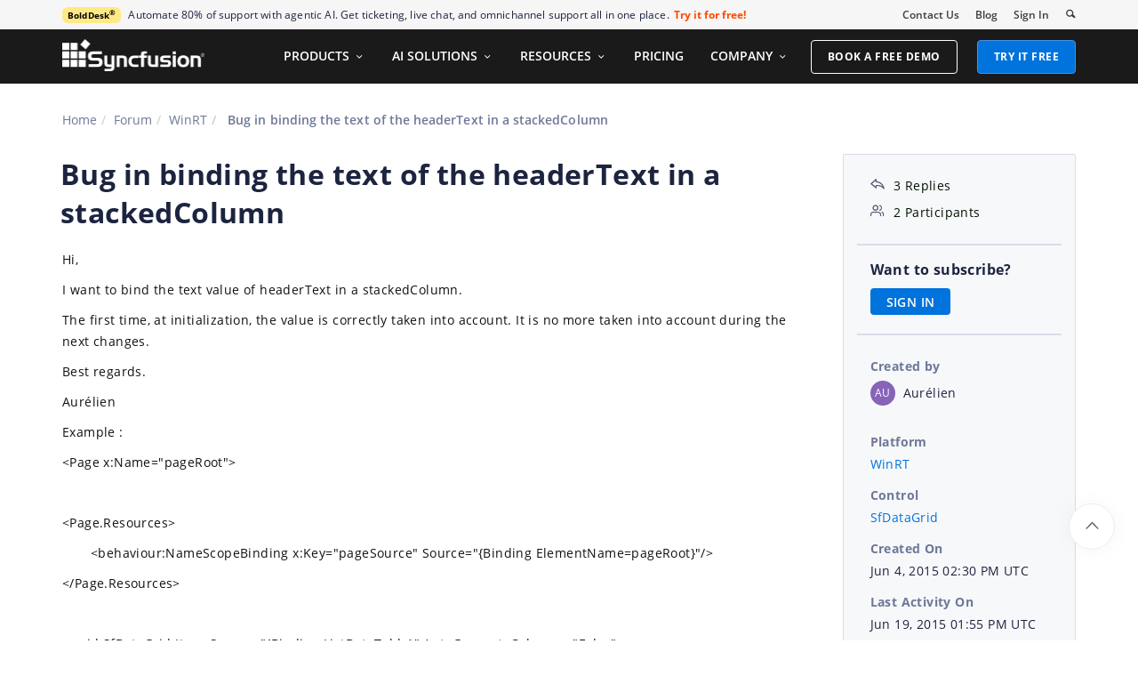

--- FILE ---
content_type: text/html; charset=utf-8
request_url: https://www.syncfusion.com/forums/119318/bug-in-binding-the-text-of-the-headertext-in-a-stackedcolumn
body_size: 13391
content:






<!DOCTYPE html>
<html lang="en">
<head>
    <meta http-equiv="Content-Type" content="text/html; charset=utf-8" />
    <meta name=viewport content="width=device-width, initial-scale=1">

    <script src="https://cdn.syncfusion.com/scripts/jquery/Integrity/jquery.all.new_v2.min.js"></script>

        <script>
            window.ExceptionlessEndPoint = '/forums/exceptionlessPostEvents';
            function ExceptionlessLazyLoader() {
                let s = 0, e = ['mousemove', 'scroll', 'keydown', 'touchstart'], l = () => {
                    if (s) return; s = 1;
                    let j = document.createElement('script');
                    j.type = 'module';
                    j.src = 'https://cdn.syncfusion.com/scripts/common/exceptionless/core-application/Exceptionless-logger.min.js';
                    document.head.appendChild(j);
                    e.forEach(x => removeEventListener(x, l));
                };
                e.forEach(x => addEventListener(x, l, { once: 1 }));
            }
        </script>
        <script src="https://cdn.syncfusion.com/scripts/common/exceptionless/core-application/console-capture.min.js" async onload="ExceptionlessLazyLoader()"></script>

    <!-- Start cookieyes banner -->
    <script id="cookieyes" type="text/javascript" src="https://cdn-cookieyes.com/client_data/a579e010cc45dfd587718a85/script.js"></script>
    <script src="https://cdn.syncfusion.com/scripts/common/CookieYes/Master/CookieyesBanner-V3.min.js"></script>
    <!-- End cookieyes banner -->

    <link rel="preload" href="https://cdn.syncfusion.com/content/stylesheets/components/bootstrap/Integrity/bootstrap3.7.1.min.css?v1" as="style">
    <link rel="stylesheet" href="https://cdn.syncfusion.com/content/stylesheets/components/bootstrap/Integrity/bootstrap3.7.1.min.css?v1" type="text/css">

    <link rel="preload" href="https://cdn.syncfusion.com/content/stylesheets/components/Stack1.3.7/layoutfont_cdn.css" as="style">
    <link rel="stylesheet" href="https://cdn.syncfusion.com/content/stylesheets/components/Stack1.3.7/layoutfont_cdn.css" type="text/css">

    <link rel="preload" href="https://cdn.syncfusion.com/content/stylesheets/components/Stack1.3.7/socicon.css" as="style">
    <link rel="stylesheet" href="https://cdn.syncfusion.com/content/stylesheets/components/Stack1.3.7/socicon.css" type="text/css">

    <link rel="preload" href="https://cdn.syncfusion.com/content/stylesheets/components/Stack1.3.7/fonts/socicon.ttf" as="font" type="font/woff2" crossorigin>

    <link rel="preload" href="https://cdn.syncfusion.com/content/stylesheets/components/Stack1.3.7/fonts/layoutfont.ttf" as="font" type="font/woff2" crossorigin>
    <link rel="preload" href="https://cdn.syncfusion.com/content/stylesheets/components/bootstrap/fonts/glyphicons-halflings-regular.woff2" as="font" type="font/woff2" crossorigin>

    <link rel="preload" href="https://cdn.syncfusion.com/content/forum/Styles/icons/master/CustomForumIconsV1.css" as="style">
    <link rel="stylesheet" href="https://cdn.syncfusion.com/content/forum/Styles/icons/master/CustomForumIconsV1.css" type="text/css">

    <link rel="preload" href="https://cdn.syncfusion.com/content/images/common/menu/master/icons/menufontV2.css?v1" as="style">
    <link rel="stylesheet" href="https://cdn.syncfusion.com/content/images/common/menu/master/icons/menufontV2.css?v1" type="text/css">
    <script src="https://cdn.syncfusion.com/scripts/Syncfusion/Master/CookieValidation.js"></script>
    <script src="https://cdn.syncfusion.com/scripts/components/Others/toastr.min.js" defer></script>
    <link href="https://cdn.syncfusion.com/content/stylesheets/others/toastr.min.css" rel="stylesheet" />
    <link rel="preload" href="https://cdn.syncfusion.com/content/stylesheets/components/bootstrap/TopMarketingBannerMenu.min.css" as="style">
    <link rel="stylesheet" href="https://cdn.syncfusion.com/content/stylesheets/components/bootstrap/TopMarketingBannerMenu.min.css" type="text/css">
    <script>
        var sessionDeactivationUrl  = "/forums/account/invalidateuser-session";
    </script>
    

    

    

        <link href="/forums/css/BootstrapLayout.css?v62" rel="stylesheet" />
    

    
    <meta name="googlebot" content="index, follow" />
    <meta name="ROBOTS" content="index, follow" />
    <meta name="title" content="Bug in binding the text of the headerTe... | WinRT Forums | Syncfusion" />
    <meta name="description" content="Forum Thread - SfDataGrid - Bug in binding the text of the headerText in a stackedColumn. Browse other users&#x27; questions about our WinRT..." />
    <meta name="keywords" content="WinRT,Bug in binding the text of the headerText in a stackedColumn,SfDataGrid" />
    <meta property="fb:app_id" content="1003714633042650" />
    <meta property="og:title" content="Bug in binding the text of the headerTe... | WinRT Forums | Syncfusion" />
    <meta property="og:description" content="Forum Thread - SfDataGrid - Bug in binding the text of the headerText in a stackedColumn. Browse other users&#x27; questions about our WinRT..." />
    <meta property="og:image" content="https://cdn.syncfusion.com/content/images/company-logos/Syncfusion_Logo_Image.png" />
    <meta property="og:url" content="https://www.syncfusion.com/forums/119318/bug-in-binding-the-text-of-the-headertext-in-a-stackedcolumn" />
    <meta property="og:type" content="website" />
    <meta property="og: site_name" content="Syncfusion.com" />
    <meta property="twitter:account_id" content="41152441" />
    <meta property="twitter:url" content="https://www.syncfusion.com/forums/119318/bug-in-binding-the-text-of-the-headertext-in-a-stackedcolumn" />
    <meta property="twitter:title" content="Bug in binding the text of the headerTe... | WinRT Forums | Syncfusion" />
    <meta property="twitter:description" content="Forum Thread - SfDataGrid - Bug in binding the text of the headerText in a stackedColumn. Browse other users&#x27; questions about our WinRT..." />
    <meta property="twitter:card" content="summary" />
    <meta property="twitter:image" content="https://cdn.syncfusion.com/content/images/company-logos/Syncfusion_logos.png" />


    
    <script type="application/ld+json" async>
            {"@context":"https://schema.org","@type":"QAPage","mainEntity":{"@type":"Question","name":"Bug in binding the text of the headerText in a stackedColumn","text":"Hi,I want to\r\nbind the text value of headerText in a stackedColumn.\r\n\r\nThe first\r\ntime, at initialization, the value is correctly taken into account. It is no\r\nmore taken into account during the next changes.Best regards.AurélienExample :&lt;Page x:Name=\"pageRoot\"&gt;\t&lt;Page.Resources&gt;\t&lt;behaviour:NameScopeBinding x:Key=\"pageSource\" Source=\"{Binding ElementName=pageRoot}\"/&gt;&lt;/Page.Resources&gt;&nbsp;&lt;grid:SfDataGrid ItemsSource=\"{Binding ListDataTable}\" AutoGenerateColumns=\"False\"&nbsp;\t\t &nbsp;BorderThickness=\"1\" HorizontalAlignment=\"Right\" ManipulationMode=\"System\"&gt;\t\t&lt;grid:SfDataGrid.SortColumnDescriptions&gt;\t\t\t&lt;grid:SortColumnDescription ColumnName=\"Ca\" SortDirection=\"Descending\" /&gt;\t\t&lt;/grid:SfDataGrid.SortColumnDescriptions&gt;\t\t&lt;grid:SfDataGrid.Columns&gt;\t\t\t&lt;grid:GridTextColumn HeaderText=\"Parametre\" MappingName=\"Parametre\" /&gt;\t\t\t&lt;grid:GridNumericColumn HeaderText=\"Fournis\" MappingName=\"Fournis\" TextAlignment=\"Right\" FormatString=\"### ##0 ex.\" Width=\"90\" /&gt;\t\t\t&lt;grid:GridNumericColumn HeaderText=\"Ventes\" MappingName=\"Ventes\" TextAlignment=\"Right\" FormatString=\"### ##0 ex.\" Width=\"90\" /&gt;\t\t\t&lt;grid:GridNumericColumn HeaderText=\"TxInv\" MappingName=\"TxInv\" TextAlignment=\"Right\" FormatString=\"##0.# %\" Width=\"90\" /&gt;\t\t\t&lt;grid:GridNumericColumn HeaderText=\"CA\" MappingName=\"Ca\" TextAlignment=\"Right\" FormatString=\"### ##0 €\" Width=\"90\" /&gt;\t\t\t&lt;grid:GridNumericColumn HeaderText=\"Fournis\" MappingName=\"EvolFournis\" TextAlignment=\"Right\" FormatString=\"##0.# %\" Width=\"80\" /&gt;\t\t\t&lt;grid:GridNumericColumn HeaderText=\"Ventes\" MappingName=\"EvolVentes\" TextAlignment=\"Right\" FormatString=\"##0.# %\" Width=\"80\" /&gt;\t\t\t&lt;grid:GridNumericColumn HeaderText=\"TxInv\" MappingName=\"EvolTxInv\" TextAlignment=\"Right\" FormatString=\"##0.# pt\" Width=\"80\" /&gt;\t\t\t&lt;grid:GridNumericColumn HeaderText=\"CA \" MappingName=\"EvolCa\" TextAlignment=\"Right\" FormatString=\"##0.# %\" Width=\"80\" /&gt;\t\t&lt;/grid:SfDataGrid.Columns&gt;\t\t&lt;grid:SfDataGrid.StackedHeaderRows&gt;\t\t\t&lt;grid:StackedHeaderRow&gt;\t\t\t\t&lt;grid:StackedHeaderRow.StackedColumns&gt;\t\t\t\t\t&lt;grid:StackedColumn ChildColumns=\"Fournis,Ventes,TxInv,Ca\" HeaderText=\"{Binding Source.DataContext.LibellePeriode, Source={StaticResource pageSource}}\" /&gt;\t\t\t\t\t&lt;grid:StackedColumn ChildColumns=\"EvolFournis,EvolVentes,EvolTxInv,EvolCa\" HeaderText=\"Evolutions (P-1)\" /&gt;\t\t\t\t&lt;/grid:StackedHeaderRow.StackedColumns&gt;\t\t\t&lt;/grid:StackedHeaderRow&gt;\t\t&lt;/grid:SfDataGrid.StackedHeaderRows&gt;\t&lt;/grid:SfDataGrid&gt;\t\t\t\t\t&lt;/Page&gt;","answerCount":3,"upvoteCount":3,"dateCreated":"2015-06-04T14:30:41","author":{"@type":"Person","name":null},"acceptedAnswer":null,"suggestedAnswer":[{"@type":"Answer","text":"Hi Aurelien,\nThank you for contacting Syncfusion support,\nWe have analyzed your query and you could not update the HeaderText property &nbsp;of StackedColumn directly. In your sample, you have created the separate instance of ViewModel as static resource for stacked column, hence it not updates the header text while changing the property at runtime. So we need to define the resource globally in App.XAML file and set it as DataContext to Window and use the same resource to StackedColumn to make it work. Please refer the below code snippet.\nCodesnippet[App.XAML]:\n\n\n\n\n&lt;Application.Resources&gt;\n&nbsp;&nbsp;&nbsp;&nbsp;&nbsp;&nbsp;&nbsp; &lt;local:ViewModel x:Key=\"stackedHeader\"/&gt;\n&lt;/Application.Resources&gt;\n\nCodesnippet[MainPage.XAML]:\n\n\n\n\n&lt;Page\n&nbsp;&nbsp; &nbsp;x:Class=\"SfDataGridDemo.MainPage\"\n&nbsp;&nbsp; &nbsp;xmlns=\"http://schemas.microsoft.com/winfx/2006/xaml/presentation\"\n&nbsp;&nbsp; &nbsp;xmlns:x=\"http://schemas.microsoft.com/winfx/2006/xaml\"\n&nbsp;&nbsp; &nbsp;xmlns:local=\"using:SfDataGridDemo\"\n&nbsp;&nbsp; &nbsp;xmlns:syncfusion=\"using:Syncfusion.UI.Xaml.Grid\"\n&nbsp;&nbsp; &nbsp;xmlns:d=\"http://schemas.microsoft.com/expression/blend/2008\"\n&nbsp;&nbsp; &nbsp;xmlns:mc=\"http://schemas.openxmlformats.org/markup-compatibility/2006\"\n&nbsp;&nbsp; &nbsp;mc:Ignorable=\"d\" \n&nbsp;&nbsp;&nbsp;&nbsp;DataContext=\"{StaticResource stackedHeader}\"&gt;\n.\n.\n\n&lt;syncfusion:StackedHeaderRow.StackedColumns&gt;\n&nbsp;&nbsp;&nbsp;&nbsp;&nbsp;&nbsp;&nbsp;&nbsp; &lt;syncfusion:StackedColumn &nbsp;ChildColumns=\"ProductId,ProductName\" &nbsp;HeaderText=\"{Binding StackedText,Source={StaticResource stackedHeader},Mode=TwoWay}\" &nbsp;/&gt;\n&nbsp;&nbsp;&nbsp;&nbsp;&nbsp;&nbsp;&nbsp;&nbsp;&lt;syncfusion:StackedColumn ChildColumns=\"NoOfOrders,OrderDate\" HeaderText=\"OrderDetails\" /&gt;\n&nbsp;&nbsp;&nbsp;&nbsp;&nbsp;&nbsp;&nbsp;&nbsp; &lt;syncfusion:StackedColumn ChildColumns=\"CountryName,ShipCity\" HeaderText=\"ShipDetails\" /&gt;\n&lt;/syncfusion:StackedHeaderRow.StackedColumns&gt;\n\nWe have prepared the sample based on your requirement and you can download it from following location,\nSample Location: SfDataGridSample\nPlease let us know if you have any other queries,\nRegards,\nSaravanan.M","dateCreated":"2015-06-06T03:20:35","upvoteCount":0,"url":"https://www.syncfusion.com/forums/119318/bug-in-binding-the-text-of-the-headertext-in-a-stackedcolumn#lSDvl7","author":{"@type":"Person","name":"Saravanan M"}},{"@type":"Answer","text":"Hi,Thanks for your reply.I've just forget to define mode with TwoWay value in the Binding parameter.Best regards,Aurelien","dateCreated":"2015-06-18T15:49:57","upvoteCount":0,"url":"https://www.syncfusion.com/forums/119318/bug-in-binding-the-text-of-the-headertext-in-a-stackedcolumn#lSDY54","author":{"@type":"Person","name":"Aurélien"}},{"@type":"Answer","text":"&nbsp;Hi&nbsp;Aurelien,\nThanks for your update. Please let us know if you need&nbsp;further assistance on this query.\nRegards,\nSaravanan.M","dateCreated":"2015-06-19T13:55:39","upvoteCount":0,"url":"https://www.syncfusion.com/forums/119318/bug-in-binding-the-text-of-the-headertext-in-a-stackedcolumn#lSDABk","author":{"@type":"Person","name":"Saravanan M"}}]}}
    </script>
<link rel="canonical" href="https://www.syncfusion.com/forums/119318/bug-in-binding-the-text-of-the-headertext-in-a-stackedcolumn" />


        <title>
            
    Bug in binding the text of the headerTe... | WinRT Forums | Syncfusion

        </title>


        <!-- Google Tag Manager -->
        <script>
            (function (w, d, s, l, i) {
                w[l] = w[l] || []; w[l].push({
                    'gtm.start':
                        new Date().getTime(), event: 'gtm.js'
                }); var f = d.getElementsByTagName(s)[0],
                    j = d.createElement(s), dl = l != 'dataLayer' ? '&l=' + l : ''; j.async = true; j.src =
                        'https://www.googletagmanager.com/gtm.js?id=' + i + dl; f.parentNode.insertBefore(j, f);
                /**/
            })(window, document, 'script', 'dataLayer', 'GTM-W8WD8WN');</script>
        <!-- End Google Tag Manager -->



</head>
<body>


    <input type="hidden" id="request-verification-token" name="RequestVerificationToken" value="CfDJ8PDcoCFZ9DBKv4hD1_W-R9jnn4aRHUrCjuyDo14NkksQICReG-oEY_kFYZk4mkMWJ6hzV1VhSVhmoEsGjP0qOqXtJZqJxfyrCpHYTGlZaO5vvuZzIxz30mANolPMtI3GWA7jEM_bhN17biJxCF2cjGQ">

    <!-- Google Tag Manager (noscript) -->
        <noscript>
            <iframe src="https://www.googletagmanager.com/ns.html?id=GTM-W8WD8WN"
                    height="0" width="0" style="display:none;visibility:hidden"></iframe>
        </noscript>

    <!-- End Google Tag Manager (noscript) -->
    
    
    <link rel="preload" href="//cdn.syncfusion.com/content/stylesheets/components/Others/google.prettify.light.theme.min.css" as="style" />
    <link rel="stylesheet" href="//cdn.syncfusion.com/content/stylesheets/components/Others/google.prettify.light.theme.min.css" type="text/css">
    <link rel="preload" href="//cdn.syncfusion.com/content/forum/Styles/ej2-forum-thread-detail-fabric.css" as="style" />
    <link rel="stylesheet" href="//cdn.syncfusion.com/content/forum/Styles/ej2-forum-thread-detail-fabric.css" type="text/css">
    <link rel="preload" href="//cdn.syncfusion.com/content/forum/Styles/icons/master/CustomForumIconsV1.css" as="style">
    <link rel="stylesheet" href="//cdn.syncfusion.com/content/forum/Styles/icons/master/CustomForumIconsV1.css" type="text/css">

    

    
        <link href="/forums/dist/cssminify/forumthreaddetail.min.css?v10" rel="stylesheet" />
    

    


    


    



        <div id="menu-wrapper">
            <div id="sub-menu-section" class="bar bar-3 bar--sm bg--secondary">
                <div class="container">
                    <div class="row">
                        <div class="col-md-12 col-sm-12 col-xs-12 text-right text-left-xs text-left-sm">
                            <div class="bar__module">
                                <div class="marketing-banner col-md-9 col-sm-8 col-xs-12">
                                </div>
                                <ul class="menu-horizontal col-md-3 col-sm-4 col-xs-12">
                                    <li>
                                        <div class="modal-instance">
                                            <a href="/company/contact-us">Contact Us</a>
                                        </div>
                                    </li>
                                    <li>
                                        <div class="modal-instance">
                                            <a href="https://www.syncfusion.com/blogs">Blog</a>
                                        </div>
                                    </li>
                                    <li>
                                        <div id="menu-signin" class="">

                                                <a href="/account/login?ReturnUrl=/119318/bug-in-binding-the-text-of-the-headertext-in-a-stackedcolumn" rel="nofollow" id="login-btn-menu" class="login-button default-btn">Sign In</a>

                                        </div>
                                    </li>

                                    <li>
                                        <div data-notification-link="search-box">
                                            <i id="search-icon" class="syncfusionlayout-search search-icon"></i>
                                        </div>
                                    </li>
                                </ul>
                            </div>
                        </div>
                    </div>
                    <!--end of row-->
                </div>
                <!--end of container-->
            </div>
            <div class="container main-menu-section">
                <div class="row">
                    <div class="col-xs-12 col-sm-12 col-md-12 col-lg-12 ">
                        
<div id="menu-container"></div>

                    </div>
                    
<div id="search-container" class="row">
    <div class="col-lg-offset-3 col-lg-5 col-lg-col-md-offset-2 col-md-7 col-sm-offset-2 col-sm-6 col-xs-offset-0 col-xs-8 search">
        <input type="text" placeholder="Search" id="search" class="content-medium" name="keyword" value="" />
    </div>
    <div class="col-md-1 col-sm-4 col-xs-4">
        <button id="searchresult-btn" class="btn btn--primary search-btn">Search</button>
    </div>
    <div>
        <div class="search-details">
            Find anything about our product, documentation, and more.
        </div>
        <hr />
        <div id="search-popular-results">
            <div id="search-search-container">
    <div style="overflow-x:auto;">
        <div id="search-search">
          
                <div class="item">
                    <div class="search-heading">
                        <a href="https://www.syncfusion.com/blazor-components">
                            Blazor Components | 70+ Native UI Controls | Syncfusion®
                        </a>
                    </div>
                    <div class="search-url">
                        <a href="https://www.syncfusion.com/blazor-components">https://www.syncfusion.com/blazor-components</a>
                    </div>
                    <div class="search-description">
                        The Syncfusion<sup style="font-size: 70%;">®</sup> native Blazor components library offers 70+ UI and Data Viz web controls that are responsive and lightweight for building modern web apps.
                    </div>
                </div>
                <div class="item">
                    <div class="search-heading">
                        <a href="https://www.syncfusion.com/pdf-framework/net">
                            .NET PDF Framework | C# / VB.NET PDF API | Syncfusion®
                        </a>
                    </div>
                    <div class="search-url">
                        <a href="https://www.syncfusion.com/pdf-framework/net">https://www.syncfusion.com/pdf-framework/net</a>
                    </div>
                    <div class="search-description">
                        .NET PDF framework is a high-performance and comprehensive library used to create, read, merge, split, secure, edit, view, and review PDF files in C#/VB.NET.
                    </div>
                </div>
                <div class="item">
                    <div class="search-heading">
                        <a href="https://www.syncfusion.com/xamarin-ui-controls">
                            155+ Xamarin UI controls for iOS, Android &amp; UWP apps | Syncfusion®
                        </a>
                    </div>
                    <div class="search-url">
                        <a href="https://www.syncfusion.com/xamarin-ui-controls">https://www.syncfusion.com/xamarin-ui-controls</a>
                    </div>
                    <div class="search-description">
                        Over 155 Xamarin UI controls to create cross-platform native mobile apps for iOS, Android, UWP and macOS platforms from a single C# code base.
                    </div>
                </div>
           
        </div>
    </div>
</div>
        </div>
    </div>
</div>
                    <div id="logout-section">
                        <div class="container">
                            <div class="column">

                                <div class="Customerinformation">



                                    <div class="dashboard">
                                        <a href="/account" class="content-medium">My Dashboard</a>
                                    </div>

                                    <div class="signout-section">
                                        <a href="/forums/logoff" rel="nofollow" class="btn btn--stack btn--primary">SIGN OUT</a>
                                    </div>
                                </div>
                            </div>
                        </div>
                    </div>

                </div>
            </div>
        </div>




    
    <div class="body-content">
        



        
    <div id="forumthread-detail">
        <div class="bread">
            <div class="container">
                <div class="breadcrumb--top col-xs-12 col-sm-12 col-md-9 col-lg-9">
                    <div class="breadcrumb--section">
                        <ol class="breadcrumb">
                            <li><a class="breadcrumb-link" href="/">Home</a></li>
                            <li><a class="breadcrumb-link" href="/forums">Forum</a></li>
                            <li><a class="breadcrumb-link" href="/forums/winrt">WinRT</a></li>
                            <li class="active breadcrumb-link">
                                Bug in binding the text of the headerText in a stackedColumn
                            </li>


                        </ol>
                    </div>
                </div>
            </div>
        </div>
        <div id="forumthread-detail-content">
            <div class="container">
                <div class="row content-section-sticky">
                        <div class="col-xs-12 col-sm-12 col-md-9 col-lg-9 thread-details-row">
                        <div class="thread-heading row">
                            <span id="scrolltomessage"></span>
                            <div class="col-lg-12 col-md-12 col-sm-12 col-xs-12">
                                
<div class="report-retired hide">

</div>

                            </div>
                                    <h1>Bug in binding the text of the headerText in a stackedColumn</h1>
                        </div>
                        <span class="thread-title-edit-error hide col-xs-10 col-sm-9 col-md-9 col-lg-10 remove-padding-left" id="errorSubjectFieldEdit"></span>
                        <div class="hidden-lg hidden-md">
                            
<div class="col-xs-12 col-sm-12" id="forum-thread-info">
    <div class="panel-group">
        <div>
            <span data-toggle="collapse" href="#expend-info-section" class="info-expend sf-icon-forum-DD_down"></span>
            <div class="col-sm-12 col-xs-12 col-lg-12 thread-info-top-section">
                <div class="col-sm-4 col-xs-6">
                    <ul>
                        <li><span class="sf-icon-forum-Reply"></span><span>3 Replies</span></li>
                        <li><span class="sf-icon-forum-Group"></span><span>2 Participants</span></li>
                    </ul>
                </div>
                <div class="col-sm-4 col-xs-6">
                    <ul>
                        <li>
                            <label>Created by</label>
                            <div class="customer-info">
                                <span class="customer-avatar" style="background: #8764B8">AU</span>
                                <span class="customer-name ">Aur&#xE9;lien</span>
                                

                            </div>
                        </li>
                    </ul>
                </div>
                <div class="col-sm-4 col-xs-6 hidden-xs">
                    <ul>
                        <li class="forum-platform" id="winrt"><label>Platform</label><div><a rel="nofollow" href="/forums/winrt">WinRT</a></div></li>
                    </ul>
                </div>
            </div>
        </div>
        <div id="expend-info-section" class="panel-collapse collapse col-sm-12 col-xs-12 remove-padding">
            <div class="panel-body">
                <div class="hidden-sm col-xs-12">
                    <ul>
                        <li><label>Platform</label><div><a rel="nofollow" href="/forums/winrt">WinRT</a></div></li>
                    </ul>
                </div>

                    <div class="col-sm-4 col-xs-12">
                        <ul>
                            <li class="forum-control" id="sfdatagrid"><label>Control</label><div><a rel="nofollow" href="/forums/winrt?control=sfdatagrid">SfDataGrid</a></div></li>
                        </ul>
                    </div>

                <div class="col-sm-4 col-xs-12">
                    <ul>
                        <li><label>Created On</label><div>Jun 4, 2015 02:30 PM UTC</div></li>
                    </ul>
                </div>
                <div class="col-sm-4 col-xs-12">
                    <ul>
                        <li><label>Last Activity On</label><div>Jun 19, 2015 01:55 PM UTC</div></li>
                    </ul>
                </div>
                    <div class="col-sm-4 col-xs-12">
                        <ul>
                            <li id="subscription-info">
                                <label>Want to subscribe?</label>
                                <div>
                                        <a href="/account/login?Returnurl=/forums/119318/bug-in-binding-the-text-of-the-headertext-in-a-stackedcolumn" id="subscription-auth" data-toggle="tooltip" data-placement="right" title="Sign in to subscribe" rel="nofollow">SIGN IN</a>
                                </div>
                            </li>
                        </ul>
                    </div>
            </div>
        </div>
    </div>
</div>

                        </div>
                        <div id="thread-conversation" class="col-xs-12 col-sm-12">
                            


<div class="forum-detail-message" id="lSDdyd" data-id="129267" data-encrypt-id="lSDdyd">
        <div class="message-body-content">
            <p class="MsoNormal"><span lang="EN-GB">Hi,</span></p><p class="MsoNormal">I want to
bind the text value of headerText in a stackedColumn.</p>

<p class="MsoNormal"><span lang="EN-GB">The first
time, at initialization, the value is correctly taken into account. It is no
more taken into account during the next changes.<o:p></o:p></span></p><p class="MsoNormal"><span lang="EN-GB">Best regards.</span></p><p class="MsoNormal"><span lang="EN-GB">Aurélien</span></p><p class="MsoNormal"><span lang="EN-GB">Example :</span></p><p class="MsoNormal">&lt;Page x:Name="pageRoot"&gt;</p><p class="MsoNormal"><span class="Apple-tab-span" style="white-space:pre">	</span></p><p class="MsoNormal">&lt;Page.Resources&gt;</p><p class="MsoNormal"><span class="Apple-tab-span" style="white-space:pre">	</span>&lt;behaviour:NameScopeBinding x:Key="pageSource" Source="{Binding ElementName=pageRoot}"/&gt;</p><p class="MsoNormal">&lt;/Page.Resources&gt;</p><p class="MsoNormal"><br></p><p class="MsoNormal">&nbsp;&lt;grid:SfDataGrid ItemsSource="{Binding ListDataTable}" AutoGenerateColumns="False"&nbsp;</p><p class="MsoNormal"><span class="Apple-tab-span" style="white-space:pre">		</span> &nbsp;BorderThickness="1" HorizontalAlignment="Right" ManipulationMode="System"&gt;</p><p class="MsoNormal"><br></p><p class="MsoNormal"><span class="Apple-tab-span" style="white-space:pre">		</span>&lt;grid:SfDataGrid.SortColumnDescriptions&gt;</p><p class="MsoNormal"><span class="Apple-tab-span" style="white-space:pre">			</span>&lt;grid:SortColumnDescription ColumnName="Ca" SortDirection="Descending" /&gt;</p><p class="MsoNormal"><span class="Apple-tab-span" style="white-space:pre">		</span>&lt;/grid:SfDataGrid.SortColumnDescriptions&gt;</p><p class="MsoNormal"><br></p><p class="MsoNormal"><span class="Apple-tab-span" style="white-space:pre">		</span>&lt;grid:SfDataGrid.Columns&gt;</p><p class="MsoNormal"><span class="Apple-tab-span" style="white-space:pre">			</span>&lt;grid:GridTextColumn HeaderText="Parametre" MappingName="Parametre" /&gt;</p><p class="MsoNormal"><br></p><p class="MsoNormal"><span class="Apple-tab-span" style="white-space:pre">			</span>&lt;grid:GridNumericColumn HeaderText="Fournis" MappingName="Fournis" TextAlignment="Right" FormatString="### ##0 ex." Width="90" /&gt;</p><p class="MsoNormal"><span class="Apple-tab-span" style="white-space:pre">			</span>&lt;grid:GridNumericColumn HeaderText="Ventes" MappingName="Ventes" TextAlignment="Right" FormatString="### ##0 ex." Width="90" /&gt;</p><p class="MsoNormal"><span class="Apple-tab-span" style="white-space:pre">			</span>&lt;grid:GridNumericColumn HeaderText="TxInv" MappingName="TxInv" TextAlignment="Right" FormatString="##0.# %" Width="90" /&gt;</p><p class="MsoNormal"><span class="Apple-tab-span" style="white-space:pre">			</span>&lt;grid:GridNumericColumn HeaderText="CA" MappingName="Ca" TextAlignment="Right" FormatString="### ##0 €" Width="90" /&gt;</p><p class="MsoNormal"><br></p><p class="MsoNormal"><span class="Apple-tab-span" style="white-space:pre">			</span>&lt;grid:GridNumericColumn HeaderText="Fournis" MappingName="EvolFournis" TextAlignment="Right" FormatString="##0.# %" Width="80" /&gt;</p><p class="MsoNormal"><span class="Apple-tab-span" style="white-space:pre">			</span>&lt;grid:GridNumericColumn HeaderText="Ventes" MappingName="EvolVentes" TextAlignment="Right" FormatString="##0.# %" Width="80" /&gt;</p><p class="MsoNormal"><span class="Apple-tab-span" style="white-space:pre">			</span>&lt;grid:GridNumericColumn HeaderText="TxInv" MappingName="EvolTxInv" TextAlignment="Right" FormatString="##0.# pt" Width="80" /&gt;</p><p class="MsoNormal"><span class="Apple-tab-span" style="white-space:pre">			</span>&lt;grid:GridNumericColumn HeaderText="CA " MappingName="EvolCa" TextAlignment="Right" FormatString="##0.# %" Width="80" /&gt;</p><p class="MsoNormal"><span class="Apple-tab-span" style="white-space:pre">		</span>&lt;/grid:SfDataGrid.Columns&gt;</p><p class="MsoNormal"><br></p><p class="MsoNormal"><span class="Apple-tab-span" style="white-space:pre">		</span>&lt;grid:SfDataGrid.StackedHeaderRows&gt;</p><p class="MsoNormal"><span class="Apple-tab-span" style="white-space:pre">			</span>&lt;grid:StackedHeaderRow&gt;</p><p class="MsoNormal"><span class="Apple-tab-span" style="white-space:pre">				</span>&lt;grid:StackedHeaderRow.StackedColumns&gt;</p><p class="MsoNormal"><span class="Apple-tab-span" style="white-space:pre">					</span>&lt;grid:StackedColumn ChildColumns="Fournis,Ventes,TxInv,Ca" <b>HeaderText="{Binding Source.DataContext.LibellePeriode, Source={StaticResource pageSource}}" </b>/&gt;</p><p class="MsoNormal"><span class="Apple-tab-span" style="white-space:pre">					</span>&lt;grid:StackedColumn ChildColumns="EvolFournis,EvolVentes,EvolTxInv,EvolCa" HeaderText="Evolutions (P-1)" /&gt;</p><p class="MsoNormal"><span class="Apple-tab-span" style="white-space:pre">				</span>&lt;/grid:StackedHeaderRow.StackedColumns&gt;</p><p class="MsoNormal"><span class="Apple-tab-span" style="white-space:pre">			</span>&lt;/grid:StackedHeaderRow&gt;</p><p class="MsoNormal"><span class="Apple-tab-span" style="white-space:pre">		</span>&lt;/grid:SfDataGrid.StackedHeaderRows&gt;</p><p class="MsoNormal"><br></p><p class="MsoNormal"><span class="Apple-tab-span" style="white-space:pre">	</span>&lt;/grid:SfDataGrid&gt;</p><p class="MsoNormal"><span class="Apple-tab-span" style="white-space:pre">					</span></p><p class="MsoNormal">&lt;/Page&gt;</p><p class="MsoNormal"><span lang="EN-GB"><br></span></p><div></div>
        </div>
    <br />
        <div class="sign-in-section">
            <a href="/account/login?ReturnUrl=/forums/119318/bug-in-binding-the-text-of-the-headertext-in-a-stackedcolumn" class="signin-button">SIGN IN</a> To post a reply.
        </div>

</div>



    <div class="replies-intro-section">
        <span class="replies-title-count">3 Replies</span>

            <button class="sort-by-replies">
                <span class="sort-by-option" value="0">Oldest first</span>
                <span class="sort-by-icon sf-icon-forum-Newest"></span>
            </button>
    </div>
    <hr class="solid" />
<div class="reply-content-loader hide"></div>
<div class="forum-reply-section">
        <div class="forum-replies-segment" id="lSDvl7" data-id="129330" data-position="1">
            <div class="forum-reply-info">
                <span class="customer-avatar" style="background: #607D8B">SM</span>
                <span class="customer-name">Saravanan M</span>
                    <span class="syncfusion-user-tag"> Syncfusion Team </span>
                

                <span class="reply-permalink sf-icon-forum-Link" data-clipboard-text="https://www.syncfusion.com/forums/119318/bug-in-binding-the-text-of-the-headertext-in-a-stackedcolumn?reply=lSDvl7" data-toggle="tooltip" data-placement="top" title="Click to copy"></span>

                <span class="replied-date">June 6, 2015 03:20 AM UTC</span>
            </div>

            <br />


            <div class="message-body-content">
                    Hi Aurelien,<?xml:namespace prefix = "o" /><br>
Thank you for contacting Syncfusion support,<br>
We have analyzed your query and you could not update the HeaderText property &nbsp;of StackedColumn directly. In your sample, you have created the separate instance of ViewModel as static resource for stacked column, hence it not updates the header text while changing the property at runtime. So we need to define the resource globally in App.XAML file and set it as DataContext to Window and use the same resource to StackedColumn to make it work. Please refer the below code snippet.<br>
<B>Codesnippet[App.XAML]:</B><br>
<TABLE class=MsoNormalTable style="BORDER-COLLAPSE: collapse; mso-yfti-tbllook: 1184; mso-padding-alt: 0in 0in 0in 0in" cellSpacing=0 cellPadding=0 border=0>
<TBODY>
<TR style="mso-yfti-irow: 0; mso-yfti-firstrow: yes; mso-yfti-lastrow: yes">
<TD style="BORDER-TOP: windowtext 1pt solid; BORDER-RIGHT: windowtext 1pt solid; BORDER-BOTTOM: windowtext 1pt solid; PADDING-BOTTOM: 0in; PADDING-TOP: 0in; PADDING-LEFT: 5.4pt; BORDER-LEFT: windowtext 1pt solid; PADDING-RIGHT: 5.4pt; WIDTH: 467.5pt" vAlign=top width=623>
<P class=MsoNormal style="TEXT-AUTOSPACE: "><SPAN style="FONT-SIZE: 9.5pt; FONT-FAMILY: Consolas; BACKGROUND: white; COLOR: blue; mso-highlight: white">&lt;</SPAN><SPAN style="FONT-SIZE: 9.5pt; FONT-FAMILY: Consolas; BACKGROUND: white; COLOR: #a31515; mso-highlight: white">Application.Resources</SPAN><SPAN style="FONT-SIZE: 9.5pt; FONT-FAMILY: Consolas; BACKGROUND: white; COLOR: blue; mso-highlight: white">&gt;</SPAN><SPAN style="FONT-SIZE: 9.5pt; FONT-FAMILY: Consolas; BACKGROUND: white; COLOR: black; mso-highlight: white"></SPAN><br>
<P class=MsoNormal style="TEXT-AUTOSPACE: "><SPAN style="FONT-SIZE: 9.5pt; FONT-FAMILY: Consolas; BACKGROUND: white; COLOR: black; mso-highlight: white">&nbsp;&nbsp;&nbsp;&nbsp;&nbsp;&nbsp;&nbsp; </SPAN><SPAN style="FONT-SIZE: 9.5pt; FONT-FAMILY: Consolas; BACKGROUND: white; COLOR: blue; mso-highlight: white">&lt;</SPAN><SPAN style="FONT-SIZE: 9.5pt; FONT-FAMILY: Consolas; BACKGROUND: white; COLOR: #a31515; mso-highlight: white">local</SPAN><SPAN style="FONT-SIZE: 9.5pt; FONT-FAMILY: Consolas; BACKGROUND: white; COLOR: blue; mso-highlight: white">:</SPAN><SPAN style="FONT-SIZE: 9.5pt; FONT-FAMILY: Consolas; BACKGROUND: white; COLOR: #a31515; mso-highlight: white">ViewModel</SPAN><SPAN style="FONT-SIZE: 9.5pt; FONT-FAMILY: Consolas; BACKGROUND: white; COLOR: red; mso-highlight: white"> x</SPAN><SPAN style="FONT-SIZE: 9.5pt; FONT-FAMILY: Consolas; BACKGROUND: white; COLOR: blue; mso-highlight: white">:</SPAN><SPAN style="FONT-SIZE: 9.5pt; FONT-FAMILY: Consolas; BACKGROUND: white; COLOR: red; mso-highlight: white">Key</SPAN><SPAN style="FONT-SIZE: 9.5pt; FONT-FAMILY: Consolas; BACKGROUND: white; COLOR: blue; mso-highlight: white">="stackedHeader"/&gt;</SPAN><SPAN style="FONT-SIZE: 9.5pt; FONT-FAMILY: Consolas; BACKGROUND: white; COLOR: black; mso-highlight: white"></SPAN><br>
<SPAN style="FONT-SIZE: 9.5pt; FONT-FAMILY: Consolas; BACKGROUND: white; COLOR: blue; mso-highlight: white">&lt;/</SPAN><SPAN style="FONT-SIZE: 9.5pt; FONT-FAMILY: Consolas; BACKGROUND: white; COLOR: #a31515; mso-highlight: white">Application.Resources</SPAN><SPAN style="FONT-SIZE: 9.5pt; FONT-FAMILY: Consolas; BACKGROUND: white; COLOR: blue; mso-highlight: white">&gt;</SPAN><br></TD></TR></TBODY></TABLE>
<B></B><br>
<B>Codesnippet[MainPage.XAML]:</B><br>
<TABLE class=MsoNormalTable style="BORDER-COLLAPSE: collapse; mso-yfti-tbllook: 1184; mso-padding-alt: 0in 0in 0in 0in" cellSpacing=0 cellPadding=0 border=0>
<TBODY>
<TR style="mso-yfti-irow: 0; mso-yfti-firstrow: yes; mso-yfti-lastrow: yes">
<TD style="BORDER-TOP: windowtext 1pt solid; BORDER-RIGHT: windowtext 1pt solid; BORDER-BOTTOM: windowtext 1pt solid; PADDING-BOTTOM: 0in; PADDING-TOP: 0in; PADDING-LEFT: 5.4pt; BORDER-LEFT: windowtext 1pt solid; PADDING-RIGHT: 5.4pt; WIDTH: 553.1pt" vAlign=top width=737>
<P class=MsoNormal style="TEXT-AUTOSPACE: "><SPAN style="FONT-SIZE: 9.5pt; FONT-FAMILY: Consolas; BACKGROUND: white; COLOR: blue; mso-highlight: white">&lt;</SPAN><SPAN style="FONT-SIZE: 9.5pt; FONT-FAMILY: Consolas; BACKGROUND: white; COLOR: #a31515; mso-highlight: white">Page</SPAN><SPAN style="FONT-SIZE: 9.5pt; FONT-FAMILY: Consolas; BACKGROUND: white; COLOR: black; mso-highlight: white"></SPAN><br>
<P class=MsoNormal style="TEXT-AUTOSPACE: "><SPAN style="FONT-SIZE: 9.5pt; FONT-FAMILY: Consolas; BACKGROUND: white; COLOR: black; mso-highlight: white">&nbsp;&nbsp; </SPAN><SPAN style="FONT-SIZE: 9.5pt; FONT-FAMILY: Consolas; BACKGROUND: white; COLOR: red; mso-highlight: white">&nbsp;x</SPAN><SPAN style="FONT-SIZE: 9.5pt; FONT-FAMILY: Consolas; BACKGROUND: white; COLOR: blue; mso-highlight: white">:</SPAN><SPAN style="FONT-SIZE: 9.5pt; FONT-FAMILY: Consolas; BACKGROUND: white; COLOR: red; mso-highlight: white">Class</SPAN><SPAN style="FONT-SIZE: 9.5pt; FONT-FAMILY: Consolas; BACKGROUND: white; COLOR: blue; mso-highlight: white">="SfDataGridDemo.MainPage"</SPAN><SPAN style="FONT-SIZE: 9.5pt; FONT-FAMILY: Consolas; BACKGROUND: white; COLOR: black; mso-highlight: white"></SPAN><br>
<P class=MsoNormal style="TEXT-AUTOSPACE: "><SPAN style="FONT-SIZE: 9.5pt; FONT-FAMILY: Consolas; BACKGROUND: white; COLOR: black; mso-highlight: white">&nbsp;&nbsp; </SPAN><SPAN style="FONT-SIZE: 9.5pt; FONT-FAMILY: Consolas; BACKGROUND: white; COLOR: red; mso-highlight: white">&nbsp;xmlns</SPAN><SPAN style="FONT-SIZE: 9.5pt; FONT-FAMILY: Consolas; BACKGROUND: white; COLOR: blue; mso-highlight: white">="<A rel='nofollow' href="http://schemas.microsoft.com/winfx/2006/xaml/presentation">http://schemas.microsoft.com/winfx/2006/xaml/presentation</A>"</SPAN><SPAN style="FONT-SIZE: 9.5pt; FONT-FAMILY: Consolas; BACKGROUND: white; COLOR: black; mso-highlight: white"></SPAN><br>
<P class=MsoNormal style="TEXT-AUTOSPACE: "><SPAN style="FONT-SIZE: 9.5pt; FONT-FAMILY: Consolas; BACKGROUND: white; COLOR: black; mso-highlight: white">&nbsp;&nbsp; </SPAN><SPAN style="FONT-SIZE: 9.5pt; FONT-FAMILY: Consolas; BACKGROUND: white; COLOR: red; mso-highlight: white">&nbsp;xmlns</SPAN><SPAN style="FONT-SIZE: 9.5pt; FONT-FAMILY: Consolas; BACKGROUND: white; COLOR: blue; mso-highlight: white">:</SPAN><SPAN style="FONT-SIZE: 9.5pt; FONT-FAMILY: Consolas; BACKGROUND: white; COLOR: red; mso-highlight: white">x</SPAN><SPAN style="FONT-SIZE: 9.5pt; FONT-FAMILY: Consolas; BACKGROUND: white; COLOR: blue; mso-highlight: white">="<A rel='nofollow' href="http://schemas.microsoft.com/winfx/2006/xaml">http://schemas.microsoft.com/winfx/2006/xaml</A>"</SPAN><SPAN style="FONT-SIZE: 9.5pt; FONT-FAMILY: Consolas; BACKGROUND: white; COLOR: black; mso-highlight: white"></SPAN><br>
<P class=MsoNormal style="TEXT-AUTOSPACE: "><SPAN style="FONT-SIZE: 9.5pt; FONT-FAMILY: Consolas; BACKGROUND: white; COLOR: black; mso-highlight: white">&nbsp;&nbsp; </SPAN><SPAN style="FONT-SIZE: 9.5pt; FONT-FAMILY: Consolas; BACKGROUND: white; COLOR: red; mso-highlight: white">&nbsp;xmlns</SPAN><SPAN style="FONT-SIZE: 9.5pt; FONT-FAMILY: Consolas; BACKGROUND: white; COLOR: blue; mso-highlight: white">:</SPAN><SPAN style="FONT-SIZE: 9.5pt; FONT-FAMILY: Consolas; BACKGROUND: white; COLOR: red; mso-highlight: white">local</SPAN><SPAN style="FONT-SIZE: 9.5pt; FONT-FAMILY: Consolas; BACKGROUND: white; COLOR: blue; mso-highlight: white">="using:SfDataGridDemo"</SPAN><SPAN style="FONT-SIZE: 9.5pt; FONT-FAMILY: Consolas; BACKGROUND: white; COLOR: black; mso-highlight: white"></SPAN><br>
<P class=MsoNormal style="TEXT-AUTOSPACE: "><SPAN style="FONT-SIZE: 9.5pt; FONT-FAMILY: Consolas; BACKGROUND: white; COLOR: black; mso-highlight: white">&nbsp;&nbsp; </SPAN><SPAN style="FONT-SIZE: 9.5pt; FONT-FAMILY: Consolas; BACKGROUND: white; COLOR: red; mso-highlight: white">&nbsp;xmlns</SPAN><SPAN style="FONT-SIZE: 9.5pt; FONT-FAMILY: Consolas; BACKGROUND: white; COLOR: blue; mso-highlight: white">:</SPAN><SPAN style="FONT-SIZE: 9.5pt; FONT-FAMILY: Consolas; BACKGROUND: white; COLOR: red; mso-highlight: white">syncfusion</SPAN><SPAN style="FONT-SIZE: 9.5pt; FONT-FAMILY: Consolas; BACKGROUND: white; COLOR: blue; mso-highlight: white">="using:Syncfusion.UI.Xaml.Grid"</SPAN><SPAN style="FONT-SIZE: 9.5pt; FONT-FAMILY: Consolas; BACKGROUND: white; COLOR: black; mso-highlight: white"></SPAN><br>
<P class=MsoNormal style="TEXT-AUTOSPACE: "><SPAN style="FONT-SIZE: 9.5pt; FONT-FAMILY: Consolas; BACKGROUND: white; COLOR: black; mso-highlight: white">&nbsp;&nbsp; </SPAN><SPAN style="FONT-SIZE: 9.5pt; FONT-FAMILY: Consolas; BACKGROUND: white; COLOR: red; mso-highlight: white">&nbsp;xmlns</SPAN><SPAN style="FONT-SIZE: 9.5pt; FONT-FAMILY: Consolas; BACKGROUND: white; COLOR: blue; mso-highlight: white">:</SPAN><SPAN style="FONT-SIZE: 9.5pt; FONT-FAMILY: Consolas; BACKGROUND: white; COLOR: red; mso-highlight: white">d</SPAN><SPAN style="FONT-SIZE: 9.5pt; FONT-FAMILY: Consolas; BACKGROUND: white; COLOR: blue; mso-highlight: white">="<A rel='nofollow' href="http://schemas.microsoft.com/expression/blend/2008">http://schemas.microsoft.com/expression/blend/2008</A>"</SPAN><SPAN style="FONT-SIZE: 9.5pt; FONT-FAMILY: Consolas; BACKGROUND: white; COLOR: black; mso-highlight: white"></SPAN><br>
<P class=MsoNormal style="TEXT-AUTOSPACE: "><SPAN style="FONT-SIZE: 9.5pt; FONT-FAMILY: Consolas; BACKGROUND: white; COLOR: black; mso-highlight: white">&nbsp;&nbsp; </SPAN><SPAN style="FONT-SIZE: 9.5pt; FONT-FAMILY: Consolas; BACKGROUND: white; COLOR: red; mso-highlight: white">&nbsp;xmlns</SPAN><SPAN style="FONT-SIZE: 9.5pt; FONT-FAMILY: Consolas; BACKGROUND: white; COLOR: blue; mso-highlight: white">:</SPAN><SPAN style="FONT-SIZE: 9.5pt; FONT-FAMILY: Consolas; BACKGROUND: white; COLOR: red; mso-highlight: white">mc</SPAN><SPAN style="FONT-SIZE: 9.5pt; FONT-FAMILY: Consolas; BACKGROUND: white; COLOR: blue; mso-highlight: white">="<A rel='nofollow' href="http://schemas.openxmlformats.org/markup-compatibility/2006">http://schemas.openxmlformats.org/markup-compatibility/2006</A>"</SPAN><SPAN style="FONT-SIZE: 9.5pt; FONT-FAMILY: Consolas; BACKGROUND: white; COLOR: black; mso-highlight: white"></SPAN><br>
<SPAN style="FONT-SIZE: 9.5pt; FONT-FAMILY: Consolas; BACKGROUND: white; COLOR: black; mso-highlight: white">&nbsp;&nbsp; </SPAN><SPAN style="FONT-SIZE: 9.5pt; FONT-FAMILY: Consolas; BACKGROUND: white; COLOR: red; mso-highlight: white">&nbsp;mc</SPAN><SPAN style="FONT-SIZE: 9.5pt; FONT-FAMILY: Consolas; BACKGROUND: white; COLOR: blue; mso-highlight: white">:</SPAN><SPAN style="FONT-SIZE: 9.5pt; FONT-FAMILY: Consolas; BACKGROUND: white; COLOR: red; mso-highlight: white">Ignorable</SPAN><SPAN style="FONT-SIZE: 9.5pt; FONT-FAMILY: Consolas; BACKGROUND: white; COLOR: blue; mso-highlight: white">="d"</SPAN><SPAN style="FONT-SIZE: 9.5pt; FONT-FAMILY: Consolas; BACKGROUND: white; COLOR: red; mso-highlight: white"> </SPAN><br>
<SPAN style="FONT-SIZE: 9.5pt; FONT-FAMILY: Consolas; BACKGROUND: white; COLOR: red; mso-highlight: white">&nbsp;&nbsp;&nbsp;&nbsp;</SPAN><SPAN style="FONT-SIZE: 9.5pt; FONT-FAMILY: Consolas; BACKGROUND: yellow; COLOR: red; mso-highlight: yellow">DataContext</SPAN><SPAN style="FONT-SIZE: 9.5pt; FONT-FAMILY: Consolas; BACKGROUND: yellow; COLOR: blue; mso-highlight: yellow">="{</SPAN><SPAN style="FONT-SIZE: 9.5pt; FONT-FAMILY: Consolas; BACKGROUND: yellow; COLOR: #a31515; mso-highlight: yellow">StaticResource</SPAN><SPAN style="FONT-SIZE: 9.5pt; FONT-FAMILY: Consolas; BACKGROUND: yellow; COLOR: red; mso-highlight: yellow"> stackedHeader</SPAN><SPAN style="FONT-SIZE: 9.5pt; FONT-FAMILY: Consolas; BACKGROUND: yellow; COLOR: blue; mso-highlight: yellow">}"</SPAN><SPAN style="FONT-SIZE: 9.5pt; FONT-FAMILY: Consolas; BACKGROUND: white; COLOR: blue; mso-highlight: white">&gt;</SPAN><SPAN style="FONT-SIZE: 9.5pt; FONT-FAMILY: Consolas; COLOR: blue"></SPAN><br>
<SPAN style="FONT-SIZE: 9.5pt; FONT-FAMILY: Consolas; COLOR: blue">.</SPAN><br>
<SPAN style="FONT-SIZE: 9.5pt; FONT-FAMILY: Consolas; COLOR: blue">.</SPAN><br>
<SPAN style="FONT-SIZE: 9.5pt; FONT-FAMILY: Consolas; COLOR: blue"></SPAN><br>
<P class=MsoNormal style="TEXT-AUTOSPACE: "><SPAN style="FONT-SIZE: 9.5pt; FONT-FAMILY: Consolas; BACKGROUND: white; COLOR: blue; mso-highlight: white">&lt;</SPAN><SPAN style="FONT-SIZE: 9.5pt; FONT-FAMILY: Consolas; BACKGROUND: white; COLOR: #a31515; mso-highlight: white">syncfusion</SPAN><SPAN style="FONT-SIZE: 9.5pt; FONT-FAMILY: Consolas; BACKGROUND: white; COLOR: blue; mso-highlight: white">:</SPAN><SPAN style="FONT-SIZE: 9.5pt; FONT-FAMILY: Consolas; BACKGROUND: white; COLOR: #a31515; mso-highlight: white">StackedHeaderRow.StackedColumns</SPAN><SPAN style="FONT-SIZE: 9.5pt; FONT-FAMILY: Consolas; BACKGROUND: white; COLOR: blue; mso-highlight: white">&gt;</SPAN><br>
<P class=MsoNormal style="TEXT-AUTOSPACE: "><SPAN style="FONT-SIZE: 9.5pt; FONT-FAMILY: Consolas; BACKGROUND: white; COLOR: blue; mso-highlight: white">&nbsp;&nbsp;&nbsp;&nbsp;&nbsp;&nbsp;&nbsp;&nbsp; &lt;</SPAN><SPAN style="FONT-SIZE: 9.5pt; FONT-FAMILY: Consolas; BACKGROUND: white; COLOR: #a31515; mso-highlight: white">syncfusion</SPAN><SPAN style="FONT-SIZE: 9.5pt; FONT-FAMILY: Consolas; BACKGROUND: white; COLOR: blue; mso-highlight: white">:</SPAN><SPAN style="FONT-SIZE: 9.5pt; FONT-FAMILY: Consolas; BACKGROUND: white; COLOR: #a31515; mso-highlight: white">StackedColumn</SPAN><SPAN style="FONT-SIZE: 9.5pt; FONT-FAMILY: Consolas; BACKGROUND: white; COLOR: black; mso-highlight: white"> </SPAN><SPAN style="FONT-SIZE: 9.5pt; FONT-FAMILY: Consolas; BACKGROUND: white; COLOR: red; mso-highlight: white">&nbsp;ChildColumns</SPAN><SPAN style="FONT-SIZE: 9.5pt; FONT-FAMILY: Consolas; BACKGROUND: white; COLOR: blue; mso-highlight: white">="ProductId,ProductName"</SPAN><SPAN style="FONT-SIZE: 9.5pt; FONT-FAMILY: Consolas; BACKGROUND: white; COLOR: black; mso-highlight: white"> </SPAN><SPAN style="FONT-SIZE: 9.5pt; FONT-FAMILY: Consolas; BACKGROUND: white; COLOR: red; mso-highlight: white">&nbsp;</SPAN><SPAN style="FONT-SIZE: 9.5pt; FONT-FAMILY: Consolas; BACKGROUND: yellow; COLOR: red; mso-highlight: yellow">HeaderText</SPAN><SPAN style="FONT-SIZE: 9.5pt; FONT-FAMILY: Consolas; BACKGROUND: yellow; COLOR: blue; mso-highlight: yellow">="{</SPAN><SPAN style="FONT-SIZE: 9.5pt; FONT-FAMILY: Consolas; BACKGROUND: yellow; COLOR: #a31515; mso-highlight: yellow">Binding</SPAN><SPAN style="FONT-SIZE: 9.5pt; FONT-FAMILY: Consolas; BACKGROUND: yellow; COLOR: red; mso-highlight: yellow"> StackedText</SPAN><SPAN style="FONT-SIZE: 9.5pt; FONT-FAMILY: Consolas; BACKGROUND: yellow; COLOR: blue; mso-highlight: yellow">,</SPAN><SPAN style="FONT-SIZE: 9.5pt; FONT-FAMILY: Consolas; BACKGROUND: yellow; COLOR: red; mso-highlight: yellow">Source</SPAN><SPAN style="FONT-SIZE: 9.5pt; FONT-FAMILY: Consolas; BACKGROUND: yellow; COLOR: blue; mso-highlight: yellow">={</SPAN><SPAN style="FONT-SIZE: 9.5pt; FONT-FAMILY: Consolas; BACKGROUND: yellow; COLOR: #a31515; mso-highlight: yellow">StaticResource</SPAN><SPAN style="FONT-SIZE: 9.5pt; FONT-FAMILY: Consolas; BACKGROUND: yellow; COLOR: red; mso-highlight: yellow"> stackedHeader</SPAN><SPAN style="FONT-SIZE: 9.5pt; FONT-FAMILY: Consolas; BACKGROUND: yellow; COLOR: blue; mso-highlight: yellow">},</SPAN><SPAN style="FONT-SIZE: 9.5pt; FONT-FAMILY: Consolas; BACKGROUND: yellow; COLOR: red; mso-highlight: yellow">Mode</SPAN><SPAN style="FONT-SIZE: 9.5pt; FONT-FAMILY: Consolas; BACKGROUND: yellow; COLOR: blue; mso-highlight: yellow">=TwoWay}"</SPAN><SPAN style="FONT-SIZE: 9.5pt; FONT-FAMILY: Consolas; BACKGROUND: yellow; COLOR: black; mso-highlight: yellow"> </SPAN><SPAN style="FONT-SIZE: 9.5pt; FONT-FAMILY: Consolas; BACKGROUND: yellow; COLOR: blue; mso-highlight: yellow">&nbsp;/&gt;</SPAN><SPAN style="FONT-SIZE: 9.5pt; FONT-FAMILY: Consolas; BACKGROUND: yellow; COLOR: black; mso-highlight: yellow"></SPAN><br>
<P class=MsoNormal style="TEXT-AUTOSPACE: "><SPAN style="FONT-SIZE: 9.5pt; FONT-FAMILY: Consolas; BACKGROUND: white; COLOR: black; mso-highlight: white">&nbsp;&nbsp;&nbsp;&nbsp;&nbsp;&nbsp;&nbsp;&nbsp;</SPAN><SPAN style="FONT-SIZE: 9.5pt; FONT-FAMILY: Consolas; BACKGROUND: white; COLOR: blue; mso-highlight: white">&lt;</SPAN><SPAN style="FONT-SIZE: 9.5pt; FONT-FAMILY: Consolas; BACKGROUND: white; COLOR: #a31515; mso-highlight: white">syncfusion</SPAN><SPAN style="FONT-SIZE: 9.5pt; FONT-FAMILY: Consolas; BACKGROUND: white; COLOR: blue; mso-highlight: white">:</SPAN><SPAN style="FONT-SIZE: 9.5pt; FONT-FAMILY: Consolas; BACKGROUND: white; COLOR: #a31515; mso-highlight: white">StackedColumn</SPAN><SPAN style="FONT-SIZE: 9.5pt; FONT-FAMILY: Consolas; BACKGROUND: white; COLOR: red; mso-highlight: white"> ChildColumns</SPAN><SPAN style="FONT-SIZE: 9.5pt; FONT-FAMILY: Consolas; BACKGROUND: white; COLOR: blue; mso-highlight: white">="NoOfOrders,OrderDate"</SPAN><SPAN style="FONT-SIZE: 9.5pt; FONT-FAMILY: Consolas; BACKGROUND: white; COLOR: red; mso-highlight: white"> HeaderText</SPAN><SPAN style="FONT-SIZE: 9.5pt; FONT-FAMILY: Consolas; BACKGROUND: white; COLOR: blue; mso-highlight: white">="OrderDetails" /&gt;</SPAN><SPAN style="FONT-SIZE: 9.5pt; FONT-FAMILY: Consolas; BACKGROUND: white; COLOR: black; mso-highlight: white"></SPAN><br>
<P class=MsoNormal style="TEXT-AUTOSPACE: "><SPAN style="FONT-SIZE: 9.5pt; FONT-FAMILY: Consolas; BACKGROUND: white; COLOR: black; mso-highlight: white">&nbsp;&nbsp;&nbsp;&nbsp;&nbsp;&nbsp;&nbsp;&nbsp; </SPAN><SPAN style="FONT-SIZE: 9.5pt; FONT-FAMILY: Consolas; BACKGROUND: white; COLOR: blue; mso-highlight: white">&lt;</SPAN><SPAN style="FONT-SIZE: 9.5pt; FONT-FAMILY: Consolas; BACKGROUND: white; COLOR: #a31515; mso-highlight: white">syncfusion</SPAN><SPAN style="FONT-SIZE: 9.5pt; FONT-FAMILY: Consolas; BACKGROUND: white; COLOR: blue; mso-highlight: white">:</SPAN><SPAN style="FONT-SIZE: 9.5pt; FONT-FAMILY: Consolas; BACKGROUND: white; COLOR: #a31515; mso-highlight: white">StackedColumn</SPAN><SPAN style="FONT-SIZE: 9.5pt; FONT-FAMILY: Consolas; BACKGROUND: white; COLOR: red; mso-highlight: white"> ChildColumns</SPAN><SPAN style="FONT-SIZE: 9.5pt; FONT-FAMILY: Consolas; BACKGROUND: white; COLOR: blue; mso-highlight: white">="CountryName,ShipCity"</SPAN><SPAN style="FONT-SIZE: 9.5pt; FONT-FAMILY: Consolas; BACKGROUND: white; COLOR: red; mso-highlight: white"> HeaderText</SPAN><SPAN style="FONT-SIZE: 9.5pt; FONT-FAMILY: Consolas; BACKGROUND: white; COLOR: blue; mso-highlight: white">="ShipDetails" /&gt;</SPAN><SPAN style="FONT-SIZE: 9.5pt; FONT-FAMILY: Consolas; BACKGROUND: white; COLOR: black; mso-highlight: white"></SPAN><br>
<P class=MsoNormal style="TEXT-AUTOSPACE: "><SPAN style="FONT-SIZE: 9.5pt; FONT-FAMILY: Consolas; BACKGROUND: white; COLOR: blue; mso-highlight: white">&lt;/</SPAN><SPAN style="FONT-SIZE: 9.5pt; FONT-FAMILY: Consolas; BACKGROUND: white; COLOR: #a31515; mso-highlight: white">syncfusion</SPAN><SPAN style="FONT-SIZE: 9.5pt; FONT-FAMILY: Consolas; BACKGROUND: white; COLOR: blue; mso-highlight: white">:</SPAN><SPAN style="FONT-SIZE: 9.5pt; FONT-FAMILY: Consolas; BACKGROUND: white; COLOR: #a31515; mso-highlight: white">StackedHeaderRow.StackedColumns</SPAN><SPAN style="FONT-SIZE: 9.5pt; FONT-FAMILY: Consolas; BACKGROUND: white; COLOR: blue; mso-highlight: white">&gt;</SPAN><B></B><br></TD></TR></TBODY></TABLE>
<B></B><br>
We have prepared the sample based on your requirement and you can download it from following location,<br>
Sample Location: <SPAN style="FONT-SIZE: 10pt; FONT-FAMILY: 'Segoe UI',sans-serif"><A rel='nofollow' href="https://www.syncfusion.com/downloads/support/forum/119318/ze/SfDataGridSample1410104751">SfDataGridSample</A></SPAN><br>
Please let us know if you have any other queries,<br>
Regards,<br>
Saravanan.M<br>
            </div>
                     <br />
                     <div class="thread-reply-action-segment">
                     </div>
        </div>
            <hr class="solid" data-position="1" />
        <div class="forum-replies-segment" id="lSDY54" data-id="129689" data-position="2">
            <div class="forum-reply-info">
                <span class="customer-avatar" style="background: #8764B8">AU</span>
                <span class="customer-name">Aur&#xE9;lien</span>
                

                <span class="reply-permalink sf-icon-forum-Link" data-clipboard-text="https://www.syncfusion.com/forums/119318/bug-in-binding-the-text-of-the-headertext-in-a-stackedcolumn?reply=lSDY54" data-toggle="tooltip" data-placement="top" title="Click to copy"></span>

                <span class="replied-date">June 18, 2015 03:49 PM UTC</span>
            </div>

            <br />


            <div class="message-body-content">
                    Hi,<div></div><div>Thanks for your reply.</div><div>I've just forget to define mode with TwoWay value in the Binding parameter.</div><div><br></div><div>Best regards,</div><div>Aurelien</div>
            </div>
                     <br />
                     <div class="thread-reply-action-segment">
                     </div>
        </div>
            <hr class="solid" data-position="2" />
        <div class="forum-replies-segment" id="lSDABk" data-id="129728" data-position="3">
            <div class="forum-reply-info">
                <span class="customer-avatar" style="background: #607D8B">SM</span>
                <span class="customer-name">Saravanan M</span>
                    <span class="syncfusion-user-tag"> Syncfusion Team </span>
                

                <span class="reply-permalink sf-icon-forum-Link" data-clipboard-text="https://www.syncfusion.com/forums/119318/bug-in-binding-the-text-of-the-headertext-in-a-stackedcolumn?reply=lSDABk" data-toggle="tooltip" data-placement="top" title="Click to copy"></span>

                <span class="replied-date">June 19, 2015 01:55 PM UTC</span>
            </div>

            <br />


            <div class="message-body-content">
                    <P style="MARGIN-BOTTOM: 0px; WHITE-SPACE: normal; WORD-SPACING: 0px; TEXT-TRANSFORM: none; COLOR: rgb(0,0,0); FONT: 16px Calibri, Arial, Helvetica, sans-serif; WIDOWS: 1; MARGIN-TOP: 0px; LETTER-SPACING: normal; TEXT-INDENT: 0px; -webkit-text-stroke-width: 0px">&nbsp;Hi&nbsp;Aurelien,<BR><br>
<P style="MARGIN-BOTTOM: 0px; WHITE-SPACE: normal; WORD-SPACING: 0px; TEXT-TRANSFORM: none; COLOR: rgb(0,0,0); FONT: 16px Calibri, Arial, Helvetica, sans-serif; WIDOWS: 1; MARGIN-TOP: 0px; LETTER-SPACING: normal; TEXT-INDENT: 0px; -webkit-text-stroke-width: 0px">Thanks for your update. Please let us know if you need&nbsp;further assistance on this query.<br>
<P style="MARGIN-BOTTOM: 0px; WHITE-SPACE: normal; WORD-SPACING: 0px; TEXT-TRANSFORM: none; COLOR: rgb(0,0,0); FONT: 16px Calibri, Arial, Helvetica, sans-serif; WIDOWS: 1; MARGIN-TOP: 0px; LETTER-SPACING: normal; TEXT-INDENT: 0px; -webkit-text-stroke-width: 0px">Regards,<br>
<P style="MARGIN-BOTTOM: 0px; WHITE-SPACE: normal; WORD-SPACING: 0px; TEXT-TRANSFORM: none; COLOR: rgb(0,0,0); FONT: 16px Calibri, Arial, Helvetica, sans-serif; WIDOWS: 1; MARGIN-TOP: 0px; LETTER-SPACING: normal; TEXT-INDENT: 0px; -webkit-text-stroke-width: 0px">Saravanan.M<br>
            </div>
                     <br />
                     <div class="thread-reply-action-segment">
                     </div>
        </div>
</div>
                                <div id="delete-confirm-dialog">
                                        <div class="confirmation-content"></div>
                                    </div>
                        </div>
                        <div class="hidden-lg hidden-md">
                            <div class="sticky-support-card-wrapper">
    <div class="support-card">
        <div class="support-icon" aria-hidden="true"></div>

        <div class="support-title">Need More Help?</div>
        <p class="support-description">
            Get personalized assistance from our support team.
        </p>
        <a href="https://support.syncfusion.com/create" target="_blank" class="support-button">Contact Support</a>
    </div>
</div>

                        </div>
                            <div class="sign-in-section bottom-section">
                                <a href="/account/login?ReturnUrl=/forums/119318/bug-in-binding-the-text-of-the-headertext-in-a-stackedcolumn" class="signin-button" rel="nofollow">SIGN IN</a> To post a reply.
                            </div>
                        <input id="threadid" name="threadid" type="hidden" value="119318" />
                    </div>
                        <div class="hidden-xs hidden-sm col-md-3 col-lg-3 thread-details-info-row">
                        
<div class="col-lg-12 col-md-12 col-sm-12 col-xs-12" id="forum-thread-info">
    <ul>
        <li><span class="sf-icon-forum-Reply"></span><span>3 Replies</span></li>
        <li><span class="sf-icon-forum-Group"></span><span>2 Participants</span></li>
        <li class="divider"></li>
            <li id="subscription-info">
                <label>Want to subscribe?</label>
                <div>
                        <a href="/account/login?Returnurl=/forums/119318/bug-in-binding-the-text-of-the-headertext-in-a-stackedcolumn" id="subscription-auth" data-toggle="tooltip" data-placement="right" title="Sign in to subscribe" rel="nofollow">SIGN IN</a>
                </div>
            </li>
            <li class="divider"></li>
        <li>
            <label>Created by</label>
            <div class="customer-info">

                <span class="customer-avatar" style="background: #8764B8">AU</span>
                <span class="customer-name ">Aur&#xE9;lien</span>
              


            </div>
        </li>
        <li class="forum-platform" id="winrt"><label>Platform</label><div><a rel="nofollow" href="/forums/winrt">WinRT</a></div></li>
        
            <li class="forum-control" id="sfdatagrid"><label>Control</label><div><a rel="nofollow" href="/forums/winrt?control=sfdatagrid">SfDataGrid</a></div></li>

        <li><label>Created On</label><div>Jun 4, 2015 02:30 PM UTC</div></li>
        <li><label>Last Activity On</label><div>Jun 19, 2015 01:55 PM UTC</div></li>


    </ul>
</div>
<div class="underline"></div>
<div class="sticky-support-card-wrapper">
    <div class="support-card">
        <div class="support-icon" aria-hidden="true"></div>

        <div class="support-title">Need More Help?</div>
        <p class="support-description">
            Get personalized assistance from our support team.
        </p>
        <a href="https://support.syncfusion.com/create" target="_blank" class="support-button">Contact Support</a>
    </div>
</div>

<div id="forum-detail-toast">
        <div class="subscription-notification-content">
        </div>
    </div>
                    </div>
                </div>
            </div>
        </div>
    </div>
    <div id="loader-overlay"><div id="loader-inner"><img src="https://cdn.syncfusion.com/content/images/forum/loader.svg" alt="Loader." /></div></div>

    </div>

    

    <script src="https://cdn.syncfusion.com/scripts/bootstrap/Integrity/bootstrap3.7.1.min.js?v1"></script>
    <script src="https://cdn.syncfusion.com/scripts/jquery/Integrity/jquery.sessionall.min.js" defer></script>
    <script src="https://cdn.syncfusion.com/scripts/components/Stack1.3.7/stack-scripts.js" defer></script>
    <script src="https://cdn.syncfusion.com/scripts/components/Stack1.3.7/stack-smooth-scroll.min.js" defer></script>
    <script src="https://cdn.syncfusion.com/scripts/bootstrap/HeaderMenuInitialV2.min.js?v1" defer></script>
    

    
        <script src="/forums/js/Shared/Layout.js?v9"></script>
        <script src="/forums/js/Shared/CustomAdPopup.js?v8"></script>
        <script src="/forums/js/Shared/MarketingBanner.js?v10"></script>
    

    
    <script src="https://cdn.syncfusion.com/content/scripts/forum/Components/google.prettify.min.js" defer></script>
    <script src="https://www.google.com/recaptcha/api.js" async defer></script>
    <script src="https://cdn.jsdelivr.net/npm/clipboard@2.0.8/dist/clipboard.min.js"></script>
    <script src="https://cdn.syncfusion.com/content/forum/scripts/ej2-forum-thread-detail-fabric.min.js"></script>
    <script type="text/javascript">
        var platform = "WinRT";
        var threadId = "119318";
        var totalreplies = "3";
        var isRedirected = new Boolean("");
        var scrollPosition = "";
        var patchDownloadValidationMessage = "";
    </script>

    

    
        <script src="/forums/dist/jsminify/forumthreaddetail.min.js?v11"></script>
    


    <div id="getservertime" hidden>1/22/2026 01:56:58 AM</div>


    <input type="hidden" id="userEmail" name="userEmail" />

    <script src="https://support.syncfusion.com/chatwidget-api/widget/v1/e4988a66-473b-4a33-8306-d856e02a1789" defer async></script>

    <script src="https://cdn.syncfusion.com/scripts/common/LiveChat/master/LiveChatScripts-v11.min.js"></script>

    <div id="WebinarCookieExpiration" hidden>Sun, 15 December 2024 03:30:00 UTC</div>
    <div id="WebinarCookieExpirationFormat" hidden>Sun, 15 December 2024 03:30:00 AM</div>
    <div id="ToasterExpirationDate" hidden>Wed, 16 Feb 2022 04:59:00 UTC</div>
    <script src="/forums/js/Shared/AdNotifications.js?v=1"></script>

    <script>
        $("#CookieNotification").find(".row").addClass("cookiepadding");
    </script>


    <script type="text/javascript" async>
        var om_load_webfont = false;
    </script>
    <!--
      This file (InfoBanner.min.js) includes all the necessary CSS, HTML, and JavaScript
      related to the webinar banner and maintenance banner functionality.
      webinar banner and maintenance banner changes should be made in this file.
    -->
    <script src="https://cdn.syncfusion.com/scripts/bootstrap/InfoBannerV2.min.js" defer></script>
        <script type="text/javascript">
            $('#search').keypress(function (e) {
                if (e.which == '13') {
                    $('.search-btn').click();
                }
            });
            $(".search-btn").click(function () {
                if ($('#search').val() == "") {
                    return false;
                }

                var RegExEncodeIP = /(\d+)\.(\d+)\.(\d+)\.(\d+)/;
                var SearchQuery = $('#search').val();

                var ProductVersionMatch = RegExEncodeIP.exec(SearchQuery);
                if (ProductVersionMatch) {
                    SearchQuery = SearchQuery.replace(ProductVersionMatch[0], ProductVersionMatch[0].replace(/\./g, "-"));
                }

                window.location.href = "https://www.syncfusion.com/search?keyword=" + SearchQuery;

                return true;

            });
        </script>

    <!-- This site is converting visitors into subscribers and customers with OptinMonster - https://optinmonster.com -->
    <script>setTimeout(function () {(function (d, u, ac) { var s = d.createElement('script'); s.type = 'text/javascript'; s.src = 'https://a.omappapi.com/app/js/api.min.js'; s.async = true; s.dataset.user = u; s.dataset.account = ac; d.getElementsByTagName('head')[0].appendChild(s); })(document, 54893, 61695); }, 2000);</script>

    <!-- / https://optinmonster.com -->
    <a id="smooth-scroll" class="back-to-top inner-link active" href="#" data-scroll-class="100vh:active">
        <img width="15" height="9" src="https://cdn.syncfusion.com/content/images/products/whats-new/optimizedimages/up-arrow.png" alt="Up arrow icon">
    </a>

    <script>new ejs.popups.Dialog({
  "animationSettings": {
    "delay": 0.0,
    "duration": 400.0
  },
  "buttons": [
    {
      "click": hideDialog,
      "buttonModel": {
        "content": "NO",
        "cssClass": "confirm-no"
      }
    },
    {
      "click": confirmDeleteThread,
      "buttonModel": {
        "content": "YES",
        "cssClass": "confirm-yes"
      }
    }
  ],
  "isModal": true,
  "target": "body",
  "visible": false,
  "width": "500px",
  "zIndex": 1000.0,
  "overlayClick": hideDialog
}).appendTo("#delete-confirm-dialog"); 
new ejs.notifications.Toast({
  "extendedTimeout": 1000.0,
  "icon": "e-meeting",
  "position": {
    "X": "Right"
  },
  "progressDirection": "Rtl",
  "timeOut": 5000.0
}).appendTo("#forum-detail-toast"); 
</script>
<script defer src="https://static.cloudflareinsights.com/beacon.min.js/vcd15cbe7772f49c399c6a5babf22c1241717689176015" integrity="sha512-ZpsOmlRQV6y907TI0dKBHq9Md29nnaEIPlkf84rnaERnq6zvWvPUqr2ft8M1aS28oN72PdrCzSjY4U6VaAw1EQ==" data-cf-beacon='{"version":"2024.11.0","token":"00fae5a160ad4360aefe5bf7c7c77985","server_timing":{"name":{"cfCacheStatus":true,"cfEdge":true,"cfExtPri":true,"cfL4":true,"cfOrigin":true,"cfSpeedBrain":true},"location_startswith":null}}' crossorigin="anonymous"></script>
</body>
</html>
<footer>
    
    <div id="footer-warpper" class="segment">
        <div class="container">
                    <div class="col-lg-2 col-md-2 col-sm-2 col-xs-12 hidden-xs content-list products-footer-section">
                                <div class="content-medium">EXPLORE OUR PRODUCTS</div>
                            <ul class="list-unstyled">
                                        <li class="content-small"><a href="/ui-component-suite"> UI Component Suite</a></li>
                                        <li class="content-small"><a href="/document-sdk"> Document SDK</a></li>
                                        <li class="content-small"><a href="/pdf-viewer-sdk"> PDF Viewer SDK</a></li>
                                        <li class="content-small"><a href="/docx-editor-sdk"> DOCX Editor SDK</a></li>
                                        <li class="content-small"><a href="/spreadsheet-editor-sdk"> Spreadsheet Editor SDK</a></li>
                                        <li class="content-small"><a href="/code-studio/"> Code Studio</a></li>
                                        <li class="content-small"><a href="https://www.boldbi.com/">Analytics Platform</a></li>
                                        <li class="content-small"><a href="https://www.boldreports.com">Reporting Platform</a></li>
                                        <li class="content-small"><a href="https://boldsign.com/?utm_source=syncfusionnavfooter&utm_medium=referral&utm_campaign=boldsign">eSignature Software and API</a></li>
                                        <li class="content-small"><a href="https://www.bolddesk.com/?utm_source=syncfusionnavfooter&utm_medium=referral&utm_campaign=bolddesk">Customer Service Software</a></li>
                                        <li class="content-small"><a href="https://www.bolddesk.com/knowledge-base-software?utm_source=syncfusionnavfooter&utm_medium=referral&utm_campaign=knowledgebase_bolddesk">Knowledge Base Software</a></li>
                            </ul>
                                <div class="content-medium">FREE TOOLS</div>
                            <ul class="list-unstyled">
                                        <li class="content-small"><a href="https://www.syncfusion.com/free-pdf-tools/unlock-pdf">Unlock PDF</a></li>
                                        <li class="content-small"><a href="https://www.syncfusion.com/free-pdf-tools/merge-pdf/">Merge PDF</a></li>
                                        <li class="content-small"><a href="https://www.syncfusion.com/free-pdf-tools/compress-pdf">Compress PDF</a></li>
                                        <li class="content-small"><a href="https://www.syncfusion.com/free-pdf-tools/xps-to-pdf">XPS to PDF</a></li>
                                        <li class="content-small"><a href="https://www.syncfusion.com/free-pdf-tools/organize-pdf">Organize PDF</a></li>
                                        <li class="content-small"><a href="https://www.syncfusion.com/free-tools/online-floor-planner/">Floor Planner</a></li>
                                        <li class="content-small"><a href="https://www.syncfusion.com/free-tools/online-docx-editor/">DOCX Editor</a></li>
                                        <li class="content-small"><a href="https://www.syncfusion.com/free-tools/online-excel-editor/">Excel Editor</a></li>
                                        <li class="content-small"><a href="https://www.syncfusion.com/free-tools/online-markdown-to-html-converter/">Markdown to HTML Converter</a></li>
                                        <li class="content-small"><a href="https://www.syncfusion.com/free-tools/">
						More Free Tools  ❯
					</a></li>
                            </ul>
                    </div>
                    <div class="col-lg-2 col-md-2 col-sm-2 col-xs-12 hidden-xs content-list resources-footer-section">
                                <div class="content-medium">RESOURCES</div>
                            <ul class="list-unstyled">
                                        <li class="content-small"><a href="/succinctly-free-ebooks">Ebooks</a></li>
                                        <li class="content-small"><a href="/resources/techportal/whitepapers">White Papers</a></li>
                                        <li class="content-small"><a href="/case-studies/">Case Studies</a></li>
                                        <li class="content-small"><a href="/faq/">Technical FAQ</a></li>
                                        <li class="content-small"><a href="/code-examples">Code Examples</a></li>
                                        <li class="content-small"><a href="/pages/accessibility/">Accessibility</a></li>
                                        <li class="content-small"><a href="/web-stories/">Web Stories</a></li>
                                        <li class="content-small"><a href="/webinars/">Webinars</a></li>
                                        <li class="content-small"><a href="/resource-center/">Resource Center</a></li>
                            </ul>
                                <div class="content-medium">GET PRODUCTS</div>
                            <ul class="list-unstyled">
                                        <li class="content-small"><a href="/downloads">Free Trial</a></li>
                                        <li class="content-small"><a href="/sales/unlimitedlicense">Pricing</a></li>
                            </ul>
                                <div class="content-medium">UI Kits</div>
                            <ul class="list-unstyled">
                                        <li class="content-small"><a href="https://www.syncfusion.com/essential-maui-ui-kit">.NET MAUI UI Kit</a></li>
                                        <li class="content-small"><a href="https://www.syncfusion.com/essential-react-ui-kit">React UI Kit</a></li>
                                        <li class="content-small"><a href="https://www.syncfusion.com/essential-blazor-ui-kit">Blazor UI Kit</a></li>
                                        <li class="content-small"><a href="https://www.syncfusion.com/essential-angular-ui-kit">Angular UI Kit</a></li>
                                        <li class="content-small"><a href="https://www.syncfusion.com/pages/figma-ui-kits/">Web Figma UI Kit</a></li>
                            </ul>
                    </div>
                    <div class="col-lg-2 col-md-2 col-sm-2 col-xs-12 hidden-xs content-list learning-support-footer">
                                <div class="content-medium">SUPPORT</div>
                            <ul class="list-unstyled">
                                        <li class="content-small"><a href="/forums">Community Forum</a></li>
                                        <li class="content-small"><a href="https://support.syncfusion.com/kb">Knowledge Base</a></li>
                                        <li class="content-small"><a href="https://support.syncfusion.com/create">Contact Support</a></li>
                                        <li class="content-small"><a href="/feedback" target="_blank">Features & Bugs</a></li>
                                        <li class="content-small"><a href="https://s3.amazonaws.com/files2.syncfusion.com/web/support/sla/32.1/syncfusion_software_support_sla.pdf">SLA</a></li>
                                        <li class="content-small"><a href="/support/product-lifecycle/estudio">Product Life Cycle</a></li>
                            </ul>
                                <div class="content-medium">LEARNING</div>
                            <ul class="list-unstyled">
                                        <li class="content-small"><a href="/demos">Demos</a></li>
                                        <li class="content-small"><a rel="noopener" href="https://help.syncfusion.com/" target="_blank">Documentation</a></li>
                                        <li class="content-small"><a rel="noopener" href="https://www.syncfusion.com/blogs/">Blog</a></li>
                                        <li class="content-small"><a href="/tutorial-videos">Tutorial Videos</a></li>
                                        <li class="content-small"><a href="/self-service-demo/">Video Guides</a></li>
                                        <li class="content-small"><a href="/showcase-apps">Showcase Apps</a></li>
                                        <li class="content-small"><a href="/products/whatsnew">What's New</a></li>
                                        <li class="content-small"><a href="/products/roadmap">Road Map</a></li>
                                        <li class="content-small"><a href="/products/release-history">Release History</a></li>
                            </ul>
                    </div>
                    <div class="col-lg-2 col-md-2 col-sm-2 col-xs-12 hidden-xs content-list alternatives-section">
                                <div class="content-medium">WHY WE STAND OUT</div>
                            <ul class="list-unstyled">
                                        <li class="content-small"><a href="/pages/blazor-competitive-upgrade/">Blazor Competitive Upgrade</a></li>
                                        <li class="content-small"><a href="/pages/angular-competitive-upgrade/">Angular Competitive Upgrade</a></li>
                                        <li class="content-small"><a href="/pages/javascript-competitive-upgrade/">JavaScript Competitive Upgrade</a></li>
                                        <li class="content-small"><a href="/pages/react-competitive-upgrade/">React Competitive Upgrade</a></li>
                                        <li class="content-small"><a href="/pages/vue-competitive-upgrade/">Vue Competitive Upgrade</a></li>
                                        <li class="content-small"><a href="/pages/xamarin-competitive-upgrade/">Xamarin Competitive Upgrade</a></li>
                                        <li class="content-small"><a href="/pages/winforms-competitive-upgrade/">WinForms Competitive Upgrade</a></li>
                                        <li class="content-small"><a href="/pages/wpf-competitive-upgrade/">WPF Competitive Upgrade</a></li>
                                        <li class="content-small"><a href="/pages/pdf-library-competitive-upgrade/">PDF Competitive Upgrade</a></li>
                                        <li class="content-small"><a href="/pages/word-library-competitive-upgrade/">Word Competitive Upgrade</a></li>
                                        <li class="content-small"><a href="/pages/excel-library-competitive-upgrade/">Excel Competitive Upgrade</a></li>
                                        <li class="content-small"><a href="/pages/powerpoint-library-competitive-upgrade/">PPT Competitive Upgrade</a></li>
                            </ul>
                    </div>
                    <div class="col-lg-2 col-md-2 col-sm-2 col-xs-12 hidden-xs content-list company-footer-section">
                                <div class="content-medium">COMPANY</div>
                            <ul class="list-unstyled">
                                        <li class="content-small"><a href="/company/about-us">About Us</a></li>
                                        <li class="content-small"><a href="/company/about-us/customerlist">Customers</a></li>
                                        <li class="content-small"><a rel="noopener" href="https://www.syncfusion.com/blogs/">Blog</a></li>
                                        <li class="content-small"><a href="/company/news-press-release">News & Events</a></li>
                                        <li class="content-small"><a href="/careers/">Careers</a></li>
                                        <li class="content-small"><a href="/company/partners">Partners</a></li>
                            </ul>
                    </div>
                    <div class="col-lg-2 col-md-2 col-sm-2 col-xs-12 hidden-xs content-list contact-footer-section">
                                <div class="content-medium">CONTACT US</div>
                            <ul class="list-unstyled">
                                        <li class="content-small">Fax: +1 919.573.0306</li>
                                        <li class="content-small">US: +1 919.481.1974</li>
                                        <li class="content-small">UK: +44 20 7084 6215</li>
                                        <li class="content-small">Toll Free (USA):</li>
                                        <li class="content-small">1-888-9DOTNET</li>
                                        <li class="content-small"><a href="/cdn-cgi/l/email-protection#daa9bbb6bfa99aa9a3b4b9bcafa9b3b5b4f4b9b5b7" class="contact-mail"><span class="__cf_email__" data-cfemail="45362429203605363c2b262330362c2a2b6b262a28">[email&#160;protected]</span></a></li>
                                        <li class="content-small"><a href="https://wa.me/19842173455" target="_blank" rel="noopener" class="whatsapp-link"><img src="https://cdn.syncfusion.com/content/images/footer-icons/WhatsApp.webp" alt="WhatsApp" class="whatsapp-img" /></a></li>
                            </ul>
                    </div>
        </div>
    </div>

<div id="footer-bottom">
    <div class="container">
        <div class="row">
            <div class="col-sm-9 hidden-xs content-small ">
                    <div class="footer-syncfusion-logo">
                    <a title="Syncfusion" href="/">
                        <img src="https://cdn.syncfusion.com/content/images/Contact-us/primary_logo.svg" alt="syncfusion-logo" class="sync-logo-img" loading="lazy" >
                        </a>
                    </div>
                    <div class="link policystyle">
                        <a class="social-link" href="https://www.syncfusion.com/legal/privacy-policy/">Privacy Policy</a>
                        <a class="social-link" href="https://www.syncfusion.com/legal/cookie-policy/">Cookie Policy</a>
                        <a class="social-link" href="https://www.syncfusion.com/legal/website-terms-of-use/">Website Terms of Use</a>
                        <a class="social-link" href=https://www.syncfusion.com/legal/security-policy/>Security Policy</a>
                        <a class="social-link" href=https://www.syncfusion.com/legal/responsible-disclosure/>Responsible Disclosure</a>
                        <a class="social-link" href=https://www.syncfusion.com/legal/ethics-policy/>Ethics Policy</a>
                    </div>
                    <div id="copyright-desktop">
                        <a class="copyright-link" href="https://www.syncfusion.com/copyright">Copyright © 2001 - 2026 Syncfusion<sup class="trademark">&reg;</sup>, Inc. All Rights Reserved. || Trademarks</a>
                    </div>
            </div>
            <div class="col-sm-3 hidden-xs footer-icons-section">
                <ul class="footer-icon-desktop">
                        <li>
                            <a rel="nofollow noopener" class="social-icon" id="footer_icon_facebook_desktop" target="_blank" href=https://www.facebook.com/Syncfusion>
                                <img width="32" height="32" alt="facebook-icon-desktop" src="https://cdn.syncfusion.com/content/images/footer-icons/facebook-icon.svg" loading="lazy" />
                            </a>
                            <p class="social-icon-count">39K+</p>
                        </li>
                        <li>
                            <a rel="nofollow noopener" class="social-icon" id="footer_icon_twitter_desktop" target="_blank" href=https://x.com/Syncfusion>
                                <img width="32" height="32" alt="twitter-icon-desktop" src="https://cdn.syncfusion.com/content/images/footer-icons/twitter-icon.svg" loading="lazy" />
                            </a>
                            <p class="social-icon-count">12K+</p>
                        </li>
                        <li>
                            <a rel="nofollow noopener" class="social-icon" id="footer_icon_linkedin_desktop" target="_blank" href=https://www.linkedin.com/company/syncfusion?trk=top_nav_home>
                                <img width="32" height="32" alt="linkedin-icon-desktop" src="https://cdn.syncfusion.com/content/images/footer-icons/linkedin-icon.svg" loading="lazy" />
                            </a>
                            <p class="social-icon-count">15K+</p>
                        </li>
                        <li>
                            <a rel="nofollow noopener" class="social-icon" id="footer_icon_youtube_desktop" target="_blank" href=https://www.youtube.com/@SyncfusionInc?sub_confirmation=1>
                                <img width="32" height="32" alt="youtube-icon-desktop" src="https://cdn.syncfusion.com/content/images/footer-icons/youtube-icon.svg" loading="lazy" />
                            </a>
                            <p class="social-icon-count">27K+</p>
                        </li>
                    </ul>
					<ul class="footer-icon-desktop">
                        <li>
                            <a rel="nofollow noopener" class="social-icon" id="footer_icon_pinterest_desktop" target="_blank" href=https://www.pinterest.com/syncfusionofficial/>
                                <img width="32" height="32" alt="pinterest-icon-desktop" src="https://cdn.syncfusion.com/content/images/footer-icons/pinterest-icon.svg" loading="lazy" />
                            </a>
                        </li>
                        <li>
                            <a rel="nofollow noopener" class="social-icon" id="footer_icon_instagram_desktop" target="_blank" href=https://www.instagram.com/syncfusionofficial/>
                                <img width="32" height="32" alt="instagram-icon-desktop" src="https://cdn.syncfusion.com/content/images/footer-icons/instagram-icon.svg" loading="lazy" />
                            </a>
                        </li>

                        <li>
                            <a rel="nofollow noopener" class="social-icon" id="footer_icon_threads_desktop" target="_blank" href=https://www.threads.net/syncfusionofficial>
                                <img width="32" height="32" alt="threads-icon-desktop" src="https://cdn.syncfusion.com/content/images/footer-icons/threads-icon.svg" loading="lazy" />
                                </a>
                        </li>
                    </ul>
                </div>

            <div class="visible-xs mobile-footer text-center">
                <h2> <b>CONTACT US</b></h2>
                <ul class="footer-contact-fax">
                    <li class="list-content">Fax: +1 919.573.0306</li>
                    <li class="list-content">US: +1 919.481.1974</li>
                    <li class="list-content">UK: +44 20 7084 6215</li>
                </ul>
	            <ul class="footer-contact-fax">
	                <li class="list-content toll-free">Toll Free (USA):</li>
	                <li class="list-content">1-888-9DOTNET</li>
	            </ul>
                <ul class="footer-contact-mail">
                    <li class="list-content"><a href="/cdn-cgi/l/email-protection#c5b6a4a9a0b685b6bcaba6a3b0b6acaaabeba6aaa8"><span class="__cf_email__" data-cfemail="e794868b8294a7949e89848192948e8889c984888a">[email&#160;protected]</span></a></li>
                </ul>
                <ul class="footer-contact-whatsApp">
                    <li class="list-content">
                        <a href="https://wa.me/19842173455" target="_blank" rel="noopener" class="whatsapp-link">
                            <img src="https://cdn.syncfusion.com/content/images/footer-icons/WhatsApp.webp" alt="WhatsApp" class="whatsapp-img" />
                        </a>
                    </li>
                </ul>
                <ul class="footer-icon">
                    <li>
                        <a rel="nofollow noopener" class="social-icon" id="footer_icon_facebook" target="_blank" href=https://www.facebook.com/Syncfusion>
                            <img width="32" height="32" alt="facebook-icon" src="https://cdn.syncfusion.com/content/images/footer-icons/facebook-icon.svg" loading="lazy" />
                        </a>
                        <p class="social-icon-count">39K+</p>
                    </li>
                    <li>
                        <a rel="nofollow noopener" class="social-icon" id="footer_icon_twitter" target="_blank" href=https://x.com/Syncfusion>
                            <img width="32" height="32" alt="twitter-icon" src="https://cdn.syncfusion.com/content/images/footer-icons/twitter-icon.svg" loading="lazy" />
                        </a>
                        <p class="social-icon-count">12K+</p>
                    </li>
                    <li>
                        <a rel="nofollow noopener" class="social-icon" id="footer_icon_linkedin" target="_blank" href=https://www.linkedin.com/company/syncfusion?trk=top_nav_home>
                            <img width="32" height="32" alt="linkedin-icon" src="https://cdn.syncfusion.com/content/images/footer-icons/linkedin-icon.svg" loading="lazy" />
                        </a>
                        <p class="social-icon-count">15K+</p>
                    </li>
                    <li>
                        <a rel="nofollow noopener" class="social-icon" id="footer_icon_youtube" target="_blank" href=https://www.youtube.com/@SyncfusionInc?sub_confirmation=1>
                            <img width="32" height="32" alt="youtube-icon" src="https://cdn.syncfusion.com/content/images/footer-icons/youtube-icon.svg" loading="lazy" />
                        </a>
                        <p class="social-icon-count">27K+</p>
                    </li>
                </ul>
				<ul class="footer-icon">
                    <li>
                        <a rel="nofollow noopener" class="social-icon" id="footer_icon_pinterest" target="_blank" href=https://www.pinterest.com/syncfusionofficial/>
                            <img width="32" height="32" alt="pinterest-icon" src="https://cdn.syncfusion.com/content/images/footer-icons/pinterest-icon.svg" loading="lazy" />
                        </a>
                    </li>
                    <li>
                        <a rel="nofollow noopener" class="social-icon" id="footer_icon_instagram" target="_blank" href=https://www.instagram.com/syncfusionofficial/>
                            <img width="32" height="32" alt="instagram-icon" src="https://cdn.syncfusion.com/content/images/footer-icons/instagram-icon.svg" loading="lazy" />
                        </a>
                    </li>

                    <li>
                        <a rel="nofollow noopener" class="social-icon" id="footer_icon_threads" target="_blank" href=https://www.threads.net/syncfusionofficial>
                            <img width="32" height="32" alt="threads-icon" src="https://cdn.syncfusion.com/content/images/footer-icons/threads-icon.svg" loading="lazy" />
                        </a>
                    </li>
                </ul>
                <div class="footer-syncfusion-logo">
                    <a title="Syncfusion" href="/">
                        <img src="https://cdn.syncfusion.com/content/images/Contact-us/primary_logo.svg" alt="syncfusion-logo" class="sync-logo-img" loading="lazy" >
                        </a>
                </div>
                    <div class="copyright">
                        <div class="link policystyle">
                            <a class="social-link" href="https://www.syncfusion.com/legal/privacy-policy/">Privacy Policy</a>
                            <a class="social-link" href="https://www.syncfusion.com/legal/cookie-policy/">Cookie Policy</a>
                            <a class="social-link" href="https://www.syncfusion.com/legal/website-terms-of-use/">Website Terms of Use</a><br />
                            <a class="social-link" href=https://www.syncfusion.com/legal/security-policy/>Security Policy</a>
                            <a class="social-link" href=https://www.syncfusion.com/legal/responsible-disclosure/>Responsible Disclosure</a>
                            <a class="social-link" href=https://www.syncfusion.com/legal/ethics-policy/>Ethics Policy</a>
                        </div>

                        <div id="copyright-link">
                            <a class="social-link" href="https://www.syncfusion.com/copyright">Copyright © 2001 - 2026 Syncfusion<sup class="trademark">&reg;</sup>, Inc. All Rights Reserved. || Trademarks</a>
                        </div>
                    </div>
            </div>
        </div>
    </div>
</div>

</footer>
<script data-cfasync="false" src="/cdn-cgi/scripts/5c5dd728/cloudflare-static/email-decode.min.js"></script>